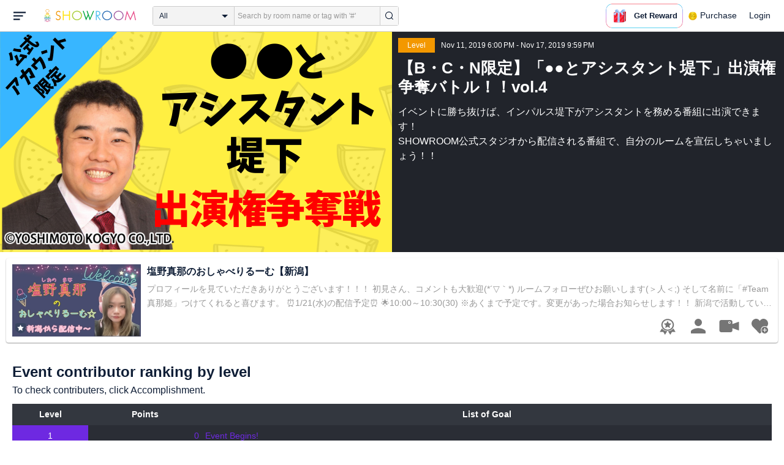

--- FILE ---
content_type: text/html; charset=UTF-8
request_url: https://www.showroom-live.com/event/contribution/assistant_tsutsumishita_vol4?room_id=230264
body_size: 20327
content:
<!DOCTYPE HTML>
<html lang="en">
<head prefix="og: http://ogp.me/ns# fb: http://www.facebook.com/2008/fbml">
<meta charset="UTF-8">
<meta http-equiv="Content-Style-Type" content="text/css">
<meta http-equiv="Content-Script-Type" content="text/javascript">
<meta http-equiv="X-UA-Compatible" content="requiresActiveX=true">
<meta name="viewport" content="width=device-width, height=device-height, initial-scale=1, maximum-scale=1, user-scalable=no, viewport-fit=cover">

<meta name="apple-itunes-app" content="app-id=734256893">

<meta name="facebook-domain-verification" content="j30bc28ol8u57r4rtpto6yjsx3kh78" />
<link rel="apple-touch-icon" href="/assets/img/v3/apple-touch-icon.png">
<meta name="google-play-app" content="app-id=jp.dena.showroom">
<link rel="stylesheet" href="https://static.showroom-live.com/assets/css/v3/style.css?t=1761710620">
<link rel="stylesheet" href="https://static.showroom-live.com/assets/css/v3/event/admin.css?t=1667879545">


<meta name="format-detection" content="telephone=no">
<meta name="apple-mobile-web-app-capable" content="yes">
<meta name="apple-mobile-web-app-status-bar-style" content="black-translucent">


  <meta name="twitter:card" content="summary">
  
<meta name="twitter:site" content="@SHOWROOM_jp">
<meta name="keywords" content="showroom, SHOWROOM, idol">


    <title>SHOWROOM</title>
    <meta name="description" content="SHOWROOM provides live performance broadcasts by idols and celebrities in virtual stadiums.">
    <meta property="og:title" content="SHOWROOM">
    <meta property="og:description" content="SHOWROOM provides live performance broadcasts by idols and celebrities in virtual stadiums.">
    <meta property="og:url" content="https://www.showroom-live.com">
    <meta property="og:image" content="https://static.showroom-live.com/assets/img/icon/1024.png?t=1667879554">
    <meta property="og:type" content="website">



<!-- Google Tag Manager -->
<script>
  window.dataLayer = window.dataLayer || [];
  dataLayer.push({
    'user_id': 0
  });
  (function(w,d,s,l,i){w[l]=w[l]||[];w[l].push({'gtm.start':
            new Date().getTime(),event:'gtm.js'});var f=d.getElementsByTagName(s)[0],
        j=d.createElement(s),dl=l!='dataLayer'?'&l='+l:'';j.async=true;j.src=
        'https://www.googletagmanager.com/gtm.js?id='+i+dl;f.parentNode.insertBefore(j,f);
})(window,document,'script','dataLayer','GTM-PKVVDXN');</script>
<!-- End Google Tag Manager -->

<style>
html {-ms-touch-action: manipulation;}
.old-section a{
color:#4b74ff;
}
.old-section button{
border: solid 0px;
background-color:#4b74ff;
color:white;
}
.old-section .error {
color:red;
}
.old-section .alert {
color:red;
}
</style>


<!--[if lt IE 9]>
<script src="/assets/vendor/js/html5shiv.min.js"></script>
<![endif]-->

<!-- scripts -->

  <script type="text/javascript" src="https://static.showroom-live.com/assets/dist/lib/lib.js?t=1667879546"></script>
  <script type="text/javascript" src="/assets/dist/layouts.bundle.js?date=20250618″"></script>
  <script type="text/javascript">
    
    var SrGlobal = {};
    SrGlobal.is_login=0;
    SrGlobal.isNativeApp = 0;
    SrGlobal.isMobile    = 0;
    SrGlobal.isAndroid     = 0
    SrGlobal.csrfToken = 'FaGa1ravQ-pZsPFoOb7C8_xYsGnq5FsPIF9E9WC1';
    SrGlobal.locale = "en";
    SrGlobal.systemErrorMsg='System error';
    SrGlobal.loginNeedMsg = 'To use this, you must login.';
    SrGlobal.signUpNeedMsg = 'To use this, you must be signed in.';
    SrGlobal.isTabCookieOK = 1;
    
    var isIE = navigator.userAgent.match(/msie/i);
  </script>
  <script type="application/ld+json">
  {
      "@context": "http://schema.org",
      "@type": "WebSite",
      "url": "https://www.showroom-live.com",
      "potentialAction": {
          "@type": "SearchAction",
          "target": "https://www.showroom-live.com/room/search?genre_id=0&keyword={search_term}",
          "query-input": "required name=search_term"
      }
  }
  </script>

<!-- Facebook Pixel Code -->
<script>
  !function(f,b,e,v,n,t,s)
  {if(f.fbq)return;n=f.fbq=function(){n.callMethod?
  n.callMethod.apply(n,arguments):n.queue.push(arguments)};
  if(!f._fbq)f._fbq=n;n.push=n;n.loaded=!0;n.version='2.0';
  n.queue=[];t=b.createElement(e);t.async=!0;
  t.src=v;s=b.getElementsByTagName(e)[0];
  s.parentNode.insertBefore(t,s)}(window, document,'script',
  'https://connect.facebook.net/en_US/fbevents.js');
  fbq('init', '2465181877062193');
  fbq('track', 'PageView');
</script>
<noscript><img height="1" width="1" style="display:none"
  src="https://www.facebook.com/tr?id=2465181877062193&ev=PageView&noscript=1"
/></noscript>
<!-- End Facebook Pixel Code -->
<!-- Adobe Fonts -->
<script>
  (function(d) {
    var config = {
      kitId: 'yqy5ran',
      scriptTimeout: 3000,
      async: true
    },
    h=d.documentElement,t=setTimeout(function(){h.className=h.className.replace(/\bwf-loading\b/g,"")+" wf-inactive";},config.scriptTimeout),tk=d.createElement("script"),f=false,s=d.getElementsByTagName("script")[0],a;h.className+=" wf-loading";tk.src='https://use.typekit.net/'+config.kitId+'.js';tk.async=true;tk.onload=tk.onreadystatechange=function(){a=this.readyState;if(f||a&&a!="complete"&&a!="loaded")return;f=true;clearTimeout(t);try{Typekit.load(config)}catch(e){}};s.parentNode.insertBefore(tk,s)
  })(document);
</script>
<!-- End Adobe Fonts Code -->
<script src="https://unpkg.com/@dotlottie/player-component@latest/dist/dotlottie-player.mjs" type="module"></script>
</head>
<body>
  
  <!-- Google Tag Manager (noscript) -->
  <noscript><iframe src="https://www.googletagmanager.com/ns.html?id=GTM-PKVVDXN" height="0" width="0" style="display:none;visibility:hidden"></iframe></noscript>
  <!-- End Google Tag Manager (noscript) -->
  

  
    <div id="js-wrapper" class="l-wrapper pc-browser clearfix">

    
    <div class="pc-header">
      <div id="hamburger" class="pc-header-menu header-hamburger is-open" data-type="3">
        <div class="header-hamburger-open">
          <svg class="svg-icon-hamburger" width="20" height="14" viewBox="0 0 36 24" xmlns="http://www.w3.org/2000/svg">
<path fill-rule="evenodd" clip-rule="evenodd" d="M0 0V4H36V0H0ZM0 10V14H28V10H0ZM0 24V20H19V24H0Z" />
</svg>

          
        </div>
        <div class="header-hamburger-close">
          <svg class="svg-close" width="20" height="20" viewBox="0 0 20 20" xmlns="http://www.w3.org/2000/svg">
<path clip-rule="evenodd" d="M0 18L1.57484 19.5789L19.527 1.58097L17.9522 0.00212362L0 18Z" />
<path clip-rule="evenodd" d="M2.04687 3.6457e-07L0.472031 1.57885L18.4242 19.5767L19.9991 17.9979L2.04687 3.6457e-07Z" />
</svg>
        </div>
      </div>

      <a class="pc-header-logo" href="/">
        <img
          src="/assets/svg/logo.svg"
          alt="SHOWROOM"
        >
      </a>

      <form id="js-head-search-form" action="/room/search" class="pc-header-search">
        <div id="js-head-search-select-box" class="head-search-select-box">
          
          <span class="js-head-search-select-label">All</span>
          <input
            id="js-head-search-select-genre"
            class="js-head-search-select-label"
            type="hidden"
            name="genre_id"
            value="0"
          >
          


        <ul id="js-head-search-select-list" class="head-select-list head-search-select-list">
          
          <li class="head-list-selected js-head-search-select-label">All</li>
          
          <li data-value="0" class="selected">All</li>
          
          <li data-value="112">music</li>
          
          <li data-value="102">idol</li>
          
          <li data-value="103">talent</li>
          
          <li data-value="104">voice actor</li>
          
          <li data-value="105">comedian</li>
          
          <li data-value="107">virtual</li>
          
          <li data-value="108">model</li>
          
          <li data-value="109">actor</li>
          
          <li data-value="110">announcer</li>
          
          <li data-value="113">creator</li>
          
          <li data-value="200">streamer</li>
          
        </ul>

        </div>
        <div class="head-search-input-area" id="headSearchArea">
          <input
            id="js-search-input"
            class="head-search-input"
            type="text"
            name="keyword"
            value=""
            placeholder="Search by room name or tag with '#'"
            autocomplete="off"
          >
          <div id="js-search-delete" class="head-search-delete">
            <svg class="svg-close" width="20" height="20" viewBox="0 0 20 20" xmlns="http://www.w3.org/2000/svg">
<path clip-rule="evenodd" d="M0 18L1.57484 19.5789L19.527 1.58097L17.9522 0.00212362L0 18Z" />
<path clip-rule="evenodd" d="M2.04687 3.6457e-07L0.472031 1.57885L18.4242 19.5767L19.9991 17.9979L2.04687 3.6457e-07Z" />
</svg>
          </div>
          <ul id="js-search-autocomplete" class="head-search-autocomplete hidden"></ul>
        </div>
        <button
          class="head-search-submit"
          type="submit"
        >
          <svg class="svg-icon-search" width="13" height="14" viewBox="0 0 13 14" xmlns="http://www.w3.org/2000/svg">
<path d="M5.99444 12.1944C2.70833 12.1944 0 9.44789 0 6.07887C0 2.70986 2.70833 0 5.99444 0C9.28056 0 11.9889 2.74648 11.9889 6.07887C11.9889 9.41127 9.31667 12.1944 5.99444 12.1944ZM5.99444 1.09859C3.28611 1.09859 1.08333 3.33239 1.08333 6.07887C1.08333 8.82535 3.28611 11.0592 5.99444 11.0592C8.70278 11.0592 10.9056 8.82535 10.9056 6.07887C10.9056 3.33239 8.73889 1.09859 5.99444 1.09859Z" />
<path d="M12.4573 13.0001C12.3129 13.0001 12.2045 12.9635 12.0962 12.8536L9.64065 10.51C9.42398 10.2903 9.42398 9.96069 9.60454 9.74097C9.82121 9.52125 10.1462 9.52125 10.3629 9.70435L12.8184 12.048C13.0351 12.2677 13.0351 12.5973 12.8545 12.817C12.7462 12.9269 12.6018 13.0001 12.4573 13.0001Z" />
</svg>

        </button>
      </form>
      <div id="js-lottie-icon">
        <header-icon-lottie is-login="0"></header-icon-lottie>
      </div>
      
        <a href="/payment/payment_start" class="pc-header-menu">
          <span class="text is-showgold">Purchase</span>
        </a>
      

    
      <button onclick="showLoginDialog();" class="pc-header-menu"
      >
        Login
      </button>
      


    </div>
    

        <div id="hamburgerMenu" class="pc-header-menus  hidden" data-type="3">
      <ul>
        
        <li>
          <a
            href="/"
            class="side-link"
            title="Home"
          >
            <i class="st-icon">
              <svg class="side-svg" width="20px" height="18px" viewBox="0 0 20 18" xmlns="http://www.w3.org/2000/svg" >
                <g id="icon-home" fill-rule="nonzero">
                  <path d="M20,9.442623 C20,9.9315738 19.5803125,10.3278689 19.0625,10.3278689 C18.815625,10.3278689 18.5925,10.2358033 18.425,10.0885574 L18.4228125,10.090623 L10.02375,2.1597049 L10.0240625,2.1594098 L10,2.1378689 L1.59625,10.0732131 L1.595625,10.072918 C1.4265625,10.2304918 1.1940625,10.3278689 0.9375,10.3278689 C0.4196875,10.3278689 0,9.9315738 0,9.442623 C0,9.1918033 0.110625,8.9657705 0.288125,8.8046557 L9.324375,0.2720656 C9.495,0.104459 9.734375,0 10,0 L10.0003125,0 C10.016875,0 10.0334375,0.0005902 10.0496875,0.0011803 C10.0525,0.0014754 10.055,0.0017705 10.0575,0.0017705 C10.0715625,0.0026557 10.085625,0.003541 10.0996875,0.0050164 C10.100625,0.0050164 10.1015625,0.0053115 10.1025,0.0053115 C10.331875,0.028918 10.53625,0.1307213 10.685625,0.2818033 L10.68625,0.2812131 L14.375,3.7643607 L14.375,2.9508197 C14.375,2.4618689 14.7946875,2.0655738 15.3125,2.0655738 C15.8303125,2.0655738 16.25,2.4618689 16.25,2.9508197 L16.25,5.5348525 L19.74875,8.8385902 L19.7465625,8.8406557 C19.9025,8.9988197 20,9.2095082 20,9.442623 L20,9.442623 Z M18.125,10.9180328 L18.125,17.1147541 C18.125,17.6037049 17.7053125,18 17.1875,18 L15.3125,18 L15.3125,10.9180328 L11.5625,10.9180328 L11.5625,18 L2.8125,18 C2.2946875,18 1.875,17.6037049 1.875,17.1147541 L1.875,10.9180328 L10,3.2459016 L18.125,10.9180328 L18.125,10.9180328 Z M4.6875,14.4590164 L8.4375,14.4590164 L8.4375,10.9180328 L4.6875,10.9180328 L4.6875,14.4590164 Z" id="Imported-Layers"></path>
                </g>
              </svg>
            </i>
            <span class="text">Home</span>
          </a>
        </li>
        

        
        <li>
          <a
            href="/onlive"
            class=" side-link"
            title="Live"
          >
            <i class="st-icon">
              <svg class="side-svg" width="20px" height="20px" viewBox="0 0 20 20" xmlns="http://www.w3.org/2000/svg" >
                <g id="icon-onlive" fill-rule="nonzero">
                  <path d="M5.20000003,11.6022902 L12.4,2.40047381 L10.8,8.40165843 L14.8000001,8.40165843 L7.60000004,17.6034748 L9.20000001,11.6022902 L5.20000003,11.6022902 M10,0 C4.47700005,0 0,4.47788394 0,10.0019744 C0,15.5260648 4.47700005,20.0039487 10,20.0039487 C15.523,20.0039487 20,15.5260648 20,10.0019744 C20,4.47788394 15.523,0 10,0" id="side_nav_onlive"></path>
                  </g>
                </svg>
              </i>
            <span class="text">Live</span>
            <span id="js-side-badge-live" class="pc-header-menus-badge"></span>
          </a>
        </li>
        <li>
          
          <a
            onclick="showLoginDialog();"
            class="side-link"
            title="Follow"
          >
          
            <i class="st-icon">
              <svg class="side-svg" width="18px" height="16px" viewBox="0 0 18 16" version="1.1" xmlns="http://www.w3.org/2000/svg" >
                <g id="icon-heart" fill-rule="nonzero">
                  <path d="M0.00223778,4.99179062 C-0.041862574,6.53263682 0.56834228,7.78644013 1.61280059,8.85286185 C3.78001783,11.065618 5.94633506,13.279752 8.11490231,15.4915896 C8.44700495,15.8305299 8.72330715,16 9.0000594,16 C9.2763616,16 9.5526638,15.8305299 9.8856664,15.4911304 C11.086276,14.2685573 12.2846355,13.0436879 13.482545,11.8188186 C14.5121532,10.7666342 15.5588615,9.73190197 16.5641695,8.65629488 C17.7773792,7.35748325 18.252583,5.81939266 17.8714299,4.03651191 C17.3606759,1.64739659 15.2191088,0.00321495301 12.978541,0.00321495301 C12.4583369,0.00321495301 11.9327327,0.0918537952 11.4210786,0.280153926 C10.3775203,0.664561755 9.6093642,1.39204324 9.0014094,2.3817671 C8.91455867,2.25179408 8.85560821,2.1608589 8.79350771,2.07222005 C8.21705313,1.24875143 7.49209736,0.617257088 6.54888986,0.271887091 C6.04218582,0.0863425719 5.52513171,7.27169102e-08 5.01572766,7.27169102e-08 C2.46150734,-0.000459195896 0.08278842,2.17463695 0.00223778,4.99179062 Z" id="side_nav_follow"></path>
                </g>
              </svg>
            </i>
            <span class="text">Follow</span>
          </a>
        </li>
        <li>
          <a
            href="/event_search"
            class=" side-link"
            title="Event"
          >
            <i class="st-icon">
              <svg class="side-svg" width="20px" height="20px" viewBox="0 0 20 20" version="1.1" xmlns="http://www.w3.org/2000/svg" >
                <g id="icon-event" fill-rule="nonzero">
                  <path d="M10,18 C5.5815385,18 2,14.418462 2,10 C2,5.581538 5.5815385,2 10,2 C14.4184615,2 18,5.581538 18,10 C18,14.418462 14.4184615,18 10,18 L10,18 Z M0,10 C0,15.523 4.477,20 10,20 C15.523,20 20,15.523 20,10 C20,4.477 15.523,0 10,0 C4.477,0 0,4.477 0,10 Z M9,4.305921 L9,10 C9,10.522948 9.4765474,11 10,11 L14,11 C14.586853,11 15,10.513584 15,10 C15,9.466679 14.5618162,9 14,9 L11,9 L11,4.305921 C11,3.755981 10.5930176,3.358553 10,3.358553 C9.4239158,3.358553 9,3.782468 9,4.305921 Z" id="Imported-Layers"></path>
                </g>
              </svg>
            </i>
            <span class="text">Event</span>
          </a>
        </li>
        <li>
          <a
            href="/ranking"
            class=" side-link"
            title="Ranking"
          >
            <i class="st-icon">
              <svg class="side-svg" width="20px" height="20px" viewBox="0 0 20 20" version="1.1" xmlns="http://www.w3.org/2000/svg" >
                <g id="icon-badge" fill-rule="nonzero">
                  <path d="M10,0.057256 C5.6396382,0.057256 2.1052632,3.416044 2.1052632,7.558736 C2.1052632,11.701429 5.6396382,15.060217 10,15.060217 C14.3603618,15.060217 17.8947368,11.701429 17.8947368,7.558736 C17.8947368,3.416044 14.3603618,0.057256 10,0.057256 L10,0.057256 Z M10,13.559921 C6.5117409,13.559921 3.6842105,10.873237 3.6842105,7.558736 C3.6842105,4.244236 6.5117409,1.557552 10,1.557552 C13.4882591,1.557552 16.3157895,4.244236 16.3157895,7.558736 C16.3157895,10.873237 13.4882591,13.559921 10,13.559921 L10,13.559921 Z M6.6738201,20.061204 L4.5410491,16.403164 L0,16.54808 L2.8422498,12.059625 C4.2780651,14.076597 6.6921231,15.454181 9.4736842,15.640377 L6.6738201,20.061204 Z M15.4589509,16.403164 L13.3261799,20.061204 L10.5263158,15.640377 C13.3078769,15.454181 15.7219349,14.076597 17.1577502,12.059625 L20,16.54808 L15.4589509,16.403164 Z M11.4646316,5.522034 L10.0075789,2.557749 L8.5372632,5.515283 L5.2631579,5.982475 L7.6258947,8.292781 L7.0588947,11.546023 L9.9900526,10.016172 L12.9145789,11.559526 L12.3632105,8.304034 L14.7368421,6.00453 L11.4646316,5.522034 Z" id="Imported-Layers"></path>
                </g>
              </svg>
            </i>
            <span class="text">Ranking</span>
          </a>
        </li>
        
        
          <li>
            
            <a
              onclick="showLoginDialog();"
              title="Sign up to broadcast"
            >
            
              <i class="st-icon">
                <svg class="side-svg" width="20px" height="12px" viewBox="0 0 14 8" version="1.1" xmlns="http://www.w3.org/2000/svg">
                    <g id="Page-1" stroke="none" stroke-width="1" fill-rule="evenodd" sketch:type="MSPage">
                      <g id="side-nav-account" sketch:type="MSLayerGroup" transform="translate(-133.000000, -14.000000)">
                        <g id="side-nav-配信メニュー" transform="translate(120.000000, 8.000000)" sketch:type="MSShapeGroup">
                          <g id="配信する" transform="translate(8.000000, -2.000000)">
                            <path d="M12.1857143,9.27142857 C11.964381,9.27142857 11.7857143,9.45053968 11.7857143,9.67142857 C11.7857143,9.89231746 11.964381,10.0714286 12.1857143,10.0714286 C12.4066032,10.0714286 12.5857143,9.89231746 12.5857143,9.67142857 C12.5857143,9.45053968 12.4066032,9.27142857 12.1857143,9.27142857 M12.1857143,10.4714286 C11.7436402,10.4714286 11.3857143,10.1132063 11.3857143,9.67142857 C11.3857143,9.2293545 11.7436402,8.87142857 12.1857143,8.87142857 C12.6274921,8.87142857 12.9857143,9.2293545 12.9857143,9.67142857 C12.9857143,10.1132063 12.6274921,10.4714286 12.1857143,10.4714286 M12.8533333,8 L6.88,8 C6.17315556,8 5.6,8.53733333 5.6,9.2 L5.6,14.8 C5.6,15.4626667 6.17315556,16 6.88,16 L12.8533333,16 C13.5601778,16 14.1333333,15.4626667 14.1333333,14.8 L14.1333333,13.3526667 L18.1098667,14.7866667 L18.1105778,14.7855556 C18.1342815,14.7942222 18.1596444,14.8 18.1866667,14.8 C18.3044741,14.8 18.4,14.7106667 18.4,14.6 L18.4,9.4 C18.4,9.28955556 18.3044741,9.2 18.1866667,9.2 C18.1596444,9.2 18.1342815,9.20577778 18.1105778,9.21444444 L18.1098667,9.21333333 L14.1333333,10.6473333 L14.1333333,9.2 C14.1333333,8.53733333 13.5601778,8 12.8533333,8" id="Imported-Layers">
                          </path>
                        </g>
                      </g>
                    </g>
                  </g>
                </svg>
              </i>
              <span class="text">Sign up to broadcast</span>
            </a>
          </li>
        
        
        
        
        <li>
          <a href="/payment/payment_start"
            title="Purchase">
            <i class="st-icon">
              <svg class="side-svg" width="18" height="18" viewBox="0 0 83 75" fill="none" xmlns="http://www.w3.org/2000/svg">
              <path fill-rule="evenodd" clip-rule="evenodd" d="M20.3243 66.6667C18.0785 66.6667 16.2598 64.8 16.2598 62.5C16.2598 60.1979 18.0785 58.3333 20.3243 58.3333C22.5702 58.3333 24.3889 60.1979 24.3889 62.5C24.3889 64.8 22.5702 66.6667 20.3243 66.6667ZM20.3246 50C13.5892 50 8.13086 55.5958 8.13086 62.5C8.13086 69.4042 13.5892 75 20.3246 75C27.06 75 32.5204 69.4042 32.5204 62.5C32.5204 55.5958 27.06 50 20.3246 50Z" />
              <path fill-rule="evenodd" clip-rule="evenodd" d="M69.106 66.6667C66.8601 66.6667 65.0414 64.8 65.0414 62.5C65.0414 60.1979 66.8601 58.3333 69.106 58.3333C71.3497 58.3333 73.1706 60.1979 73.1706 62.5C73.1706 64.8 71.3497 66.6667 69.106 66.6667ZM69.106 50C62.3706 50 56.9102 55.5958 56.9102 62.5C56.9102 69.4042 62.3706 75 69.106 75C75.8393 75 81.2997 69.4042 81.2997 62.5C81.2997 55.5958 75.8393 50 69.106 50Z" />
              <path fill-rule="evenodd" clip-rule="evenodd" d="M24.3893 41.6667L22.358 33.3333H32.5205V41.6667H24.3893ZM40.6506 33.3333H48.7797V41.6667H40.6506V33.3333ZM56.9103 41.6667V33.3333H67.0728L65.0416 41.6667H56.9103ZM20.3247 25L18.2914 16.6667H32.5205V25H20.3247ZM40.6506 16.6667H48.7797V25H40.6506V16.6667ZM56.9103 25V16.6667H71.1374L69.1062 25H56.9103ZM16.2604 0H0V8.33333H6.09792L18.2917 50H73.1708L83.3333 8.33333H16.2604V0Z" />
              </svg>
            </i>
            <span class="text">Purchase</span>
          </a>
        </li>
        
        <li>
          <a href="/lottery/list"
            title="Lottery list">
            <i class="st-icon">
              <svg
                class="side-svg"
                width="18"
                height="18"
                xmlns="http://www.w3.org/2000/svg"
                viewBox="0 0 20 20"
              >
                <g>
                  <path fill-rule="evenodd" d="M13.66,7.74c-.15-.79-.84-1.37-1.65-1.37s-1.5.57-1.65,1.37l-1.56,8.28h6.42l-1.56-8.28ZM12.01,9.18c-.64,0-1.16-.52-1.16-1.16s.52-1.16,1.16-1.16,1.16.52,1.16,1.16-.52,1.16-1.16,1.16Z"/>
                  <path d="M15.32.03h-6.62l-4.68,4.68v6.62l3.64,3.64,1.41-7.48c.27-1.42,1.5-2.44,2.95-2.44s2.68,1.03,2.95,2.44l1.41,7.48,3.64-3.64v-6.62L15.32.03Z"/>
                </g>
                <circle cx="2.63" cy="17.34" r="2.6"/>
                <rect x="6.47" y="18.45" width="11.09" height="1.53" rx=".71" ry=".71"/>
              </svg>
            </i>
            <span class="text">Lottery list</span>
          </a>
        </li>
        <li>
          <a
            href="/avatar_shop"
            class=" side-link"
            title="Avatar Shop"
          >
            <i class="st-icon">
              <svg class="side-svg" viewBox="0 0 34 34" xmlns="http://www.w3.org/2000/svg" style="width:18px; height:18px;">
                <circle cx="17" cy="17" r="17" />
                <ellipse class="side-svg-dis" cx="11.5" cy="14" rx="1.5" ry="4"/>
                <ellipse class="side-svg-dis" cx="22.5" cy="14" rx="1.5" ry="4"/>
                <path class="side-svg-dis" d="M17,27.3c-3.4,0-6.6-1.6-8.9-4.4c-0.4-0.4-0.3-1.1,0.1-1.4c0.4-0.3,1.1-0.3,1.4,0.1c1.9,2.4,4.5,3.6,7.3,3.6
                s5.4-1.3,7.3-3.6c0.3-0.4,1-0.5,1.4-0.1c0.4,0.3,0.5,1,0.1,1.4C23.6,25.7,20.4,27.3,17,27.3z"/>
              </svg>
            </i>
            <span class="text">Avatar Shop</span>
          </a>
        </li>
        
        <li>
          <button
            class="side-link"
            type="button"
            onclick="showSignupDialog();"
            title="Sign Up"
          >
            <span class="text">Sign Up</span>
          </button>
        </li>
        <li>
          <button
            class="side-link"
            type="button"
            onclick="showLoginDialog();"
            title="Login"
          >
            <span class="text">Login</span>
          </button>
        </li>
        
        
    </div>


    <div class="l-main " id="sr-content-main">
      
      <div class="warning-unsupported-browser" style="width:100%; margin: 0;display: none;">
        <div class="warning_content" style="background-color:#F3CB50; margin:0 auto;">
          <ul style="margin:0; padding: 20px 40px; text-align: center;">
            <li style="list-style-type:none; display:inline-block;">
              <img
                src="/assets/svg/warning_icon.svg"
                style="width:100px; height: auto; vertical-align: middle; opacity: 0.5;"
                alt="warning"
              >
            </li>
            <li style="list-style-type:none; display:inline-block; vertical-align: middle;">
              <p style="padding: 0 20px; font-weight: bold; color: #414141; text-align: left;">
              お使いのブラウザは、SHOWROOMのサポート対象外となります。<br>
              SHOWROOMの機能を正しくご利用いただくために、下記の環境にてご利用ください。<br>
                  Google Chrome（推奨）<span><a href="https://www.google.co.jp/chrome/" target="_blank"><img src="/assets/svg/window_icon.svg" style="width: 24px; height: auto; vertical-align:bottom;"></a></span>・Microsoft Edge<span><a href="https://www.microsoft.com/windows/microsoft-edge" target="_blank"><img src="/assets/svg/window_icon.svg" style="width: 24px; height: auto; vertical-align:bottom;"></a></span>（Windows）・Safari<span><a href="https://www.apple.com/safari/" target="_blank"><img src="/assets/svg/window_icon.svg" style="width: 24px; height: auto; vertical-align:bottom;"></a></span>（Mac）<br>
              </p>
            </li>
          </ul>
        </div>
      </div>
      
      
<section class="l-inner">
    <div class="bg-common-gray-2">
        
        <ul class="list-type-04 bg-common-gray-1">
            <li>
                <div class="list-inner">
                    <div>
                        <img src="https://static.showroom-live.com/assets/img/v3/img_lazyload.png?t=1667879559" data-src="https://static.showroom-live.com/image/room/cover/7f775aeb3db021c1358ab32df42e4ffd1ed99d949b9241847207be7f03ed7f96_l.png?v=1574046043" width="640" height="360" alt="【B・C・N限定】「●●とアシスタント堤下」出演権争奪バトル！！vol.4" class="img-main">
                    </div>
                </div>
                <div class="show-sp">
                  <ul class="live-info-block clearfix">
                      
                      
                      <li class="head bg-orange">Level</li>
                      
                      
                      <li class="info">Nov 11, 2019 6:00 PM - Nov 17, 2019 9:59 PM</li>
                      
                  </ul>
                </div>
            </li>
            
            <li class="detail hidden-sp">
                <ul class="live-info-block clearfix">
                    
                    
                    <li class="head bg-orange">Level</li>
                    
                    
                    <li class="info">Nov 11, 2019 6:00 PM - Nov 17, 2019 9:59 PM</li>
                    
                </ul>
                <h2 class="tx-title">【B・C・N限定】「●●とアシスタント堤下」出演権争奪バトル！！vol.4</h2>
                <p class="tx-info">イベントに勝ち抜けば、インパルス堤下がアシスタントを務める番組に出演できます！<br>
SHOWROOM公式スタジオから配信される番組で、自分のルームを宣伝しちゃいましょう！！</p>
                
            </li>
            
        </ul>
    </div>
    



<div class="contentlist-link">
  
  
  <div class="listcardinfo">
    <div class="listcardinfo-image">
      <div class="listcardinfo-label">
        
        <span class="icon-official"></span>
        
        
        
        
      </div>
      <a href="/r/divamana" data-room-id="230264" class="room-url">
        <img src="https://static.showroom-live.com/assets/img/v3/img_lazyload.png?t=1667879559" data-src="https://static.showroom-live.com/image/room/cover/a30831faa594462fac89ee2fee5bcb9be436ec84a806fc77b27f00c4d6b006e7_s.jpeg?v=1768959049" class="img-main" width="210" height="118" alt="塩野真那のおしゃべりるーむ【新潟】">
      </a>
    </div>
    <div class="listcardinfo-info">
      <h4 class="listcardinfo-main-text tx-ellipsis ">塩野真那のおしゃべりるーむ【新潟】</h4>
      
      <p class="listcardinfo-sub-text tx-ellipsis ">
        
          プロフィールを見ていただきありがとうございます！！！
初見さん、コメントも大歓迎(*´▽｀*)
ルームフォローぜひお願いします(＞人＜;)
そして名前に「#Team真那姫」つけてくれると喜びます。


⏰1/21(水)の配信予定⏰
🌟10:00～10:30(30)

※あくまで予定です。変更があった場合お知らせします！！


新潟で活動しているシンガー・タレントの塩野真那です！
プロフィール読んでいただきありがとうございます！
みんなに「まなさん」「まなちゃん」「まなりん」と呼ばれてます♪
気軽に呼んでね(´艸`)


【Profile】
名前☆塩野真那（しおのまな）
誕生日☆5月24日
出身地☆新潟県新潟市
血液型☆A型
好きなもの☆犬（ポメラニアンのコウ太を愛してやまない♪）/ダッフィー
所属☆新潟エンタワークス

【公式WEB】
https://shionomana.com


ルールやマナーを守ってみなさんで楽しいルームにしましょう♪
みなさんの応援は不可欠です！
楽しんでもらえる配信が出来るように頑張ります☆
でも無理はせずにいきましょう♪


【るーむルール】
「無理せず楽しく」わたしとリスナーさんとの約束です。

★アプリの都合上、コメントが反映されていない場合があります。
★すべてのコメントを読み上げるわけではありません。
★他の方のルームでわたしが告知・お知らせをすることは出来ません。
★強制的なお願いは禁止です。(訪問依頼や星投げやカウントの依頼など含む)
★新潟エンタワークスの所属タレント同士の星投げ、ギフト、カウントは禁止です。
★人が不愉快になるコメント、下ネタや過度な表現、本人やリスナーさんをけなすことは禁止です。見受けられた場合、コメントスルーいたします。
★自宅や仕事先の特定ができるコメントは禁止です。ブロック対象となる可能性があります。


【お手紙・プレゼント等の送付先】
〒950-0076
新潟県新潟市中央区沼垂西1-4-2
竹石ビルⅡ 2F
(一社)新潟エンタワークス　塩野真那　宛
        
      </p>
      
    </div>
    
    <div class="listcardinfo-menu">
      <ul>
        
        <li>
          <a href="/event/contribution/assistant_tsutsumishita_vol4?room_id=230264" title="Event Contributor Ranking" class="room-ranking-link"><span class="svg icon-badge-gray"></span></a>
        </li>
        
        <li>
          <a href="/room/profile?room_id=230264" title="Profile" class="profile-link"><span class="svg icon-user-gray"></span></a>
        </li>
        <li>
          
          <a href="/r/divamana" data-room-id="230264" title="Show" class="room-url"><span class="svg icon-camera-gray"></span></a>
          
        </li>
        
        <li>
          <a href="javascript:void(0);" data-room-id="230264" class="js-fan_ctl_target-230264 js-follow-btn" title="Follow"><span class="svg icon-follow-gray "></span></a>

        </li>
      </ul>
    </div>
    
  </div>
</div>


    
    
    
    <section class="p-b4">
        <h3 class="content-heading">Event contributor ranking by level</h3>
        <p class="fs-b4">To check contributers, click Accomplishment.</p>
        <table class="table-type-01 fs-b3 w-full mt-b2 mh-auto">
        <colgroup class="colgroup-level"></colgroup>
        <colgroup class="colgroup-point"></colgroup>
        <colgroup class="colgroup-challenge"></colgroup>
        <tr>
            <th>Level</th>
            <th>Points</th>
            <th>List of Goal</th>
        </tr>
        <tr>
            <td class="ta-c bg-violet">1</td>
            <td class="fcol-violet ta-r">0</td>
            <td class="fcol-violet">Event Begins!</td>
        </tr>
        
        <tr class="">
            <td class="ta-c fcol-white bg-yellow">2</td>
            <td class="ta-r">1000000</td>
            <td>
                <div class="js-support-user-title cur-p us-n po-rt" data-support-id="3851393">
                    特典獲得最低条件達成！ランキング1位を目指して頑張ろう！
                    
                    <div style="display:none" class="js-support-user-list event-support-user-list-modal">
                        <h3>Contributing Users</h3>
                        <div class="event-support-user-list-modal-inner">
                            <ul>
                                
                                <li><span>1</span> <span>TWA@妙高 #ゆりちゃんず #Team真那姫 #あんなぴ</span> <span>54941pt</span></li>
                                
                                <li><span>2</span> <span>音速の貴公子</span> <span>54381pt</span></li>
                                
                                <li><span>3</span> <span>ゴリ@綾乃大好き新潟本社#真那姫#よっぱFM</span> <span>32374pt</span></li>
                                
                                <li><span>4</span> <span>無やまさん～🗻</span> <span>15028pt</span></li>
                                
                                <li><span>5</span> <span>雪国乃年金ライダー🎤🎯🍙🎀💉🚑🌾🗺 ⭕️🥢</span> <span>12964pt</span></li>
                                
                                <li><span>6</span> <span></span> <span>11791pt</span></li>
                                
                                <li><span>7</span> <span>ハナ子🌸🍺🌸</span> <span>9627pt</span></li>
                                
                                <li><span>8</span> <span></span> <span>7073pt</span></li>
                                
                                <li><span>9</span> <span>よっぱじぃじ</span> <span>6015pt</span></li>
                                
                                <li><span>10</span> <span>zoo～me～(ｽﾞ~ﾐ~)</span> <span>5569pt</span></li>
                                
                                <li><span>11</span> <span>みーちゃん@✈️🎀🍊🕳掘りママちゃお仕置され隊@🦍</span> <span>4930pt</span></li>
                                
                                <li><span>12</span> <span>ミスターＤ@ＮＧＴはフェニックス</span> <span>2345pt</span></li>
                                
                                <li><span>13</span> <span>はこおC😊🐕‍🦺</span> <span>1964pt</span></li>
                                
                                <li><span>14</span> <span>ひでぽん@もうりぞー ほずみん</span> <span>1640pt</span></li>
                                
                                <li><span>15</span> <span>癲癇持ちやんちゃな真・八重流門下生♪蜷川べにさん推し</span> <span>1353pt</span></li>
                                
                                <li><span>16</span> <span>いいね</span> <span>1324pt</span></li>
                                
                                <li><span>17</span> <span>💜ツカトシ💚ゆりちゃんず😶‍🌫️</span> <span>1261pt</span></li>
                                
                                <li><span>18</span> <span>新潟伊豆ラブ＠西潟家10CATS</span> <span>1230pt</span></li>
                                
                                <li><span>19</span> <span>snowsnow@大滝友梨亜　♪Maxとき315号 </span> <span>1117pt</span></li>
                                
                                <li><span>20</span> <span>みゃお</span> <span>912pt</span></li>
                                
                                <li><span>21</span> <span>のべ りょうた【本人】</span> <span>871pt</span></li>
                                
                                <li><span>22</span> <span></span> <span>860pt</span></li>
                                
                                <li><span>23</span> <span>岡本知己（おかもとともき）@岡本製鉄所</span> <span>840pt</span></li>
                                
                                <li><span>24</span> <span>あんみつ姫🍡🌰🌹</span> <span>830pt</span></li>
                                
                                <li><span>25</span> <span>トオル@🐤🐮🐶</span> <span>770pt</span></li>
                                
                                <li><span>26</span> <span>チップ</span> <span>768pt</span></li>
                                
                                <li><span>27</span> <span>ユキオるんるんるんるんるんるん🍼🧸⸜⸝カレアイ大好き❤️</span> <span>650pt</span></li>
                                
                                <li><span>28</span> <span>KAHO【配信者】</span> <span>640pt</span></li>
                                
                                <li><span>29</span> <span>コンさん</span> <span>599pt</span></li>
                                
                                <li><span>30</span> <span>o.yuria〚配信者〛タワー集め中😶‍🌫️</span> <span>588pt</span></li>
                                
                                <li><span>31</span> <span>初見🔰わたし</span> <span>552pt</span></li>
                                
                                <li><span>32</span> <span>うー@(  ˙꒳​˙  )@ﾌｧﾙｺﾝ</span> <span>550pt</span></li>
                                
                                <li><span>33</span> <span>Tomokazu  Takatori</span> <span>496pt</span></li>
                                
                                <li><span>34</span> <span> みんながハッピー@日名瀬満萌</span> <span>410pt</span></li>
                                
                                <li><span>35</span> <span>たつ</span> <span>340pt</span></li>
                                
                                <li><span>36</span> <span>なべやん</span> <span>337pt</span></li>
                                
                                <li><span>37</span> <span>アスペル曽我</span> <span>307pt</span></li>
                                
                                <li><span>38</span> <span>メグ姐@こぴめちゃんの公式👵👑🎀</span> <span>300pt</span></li>
                                
                                <li><span>39</span> <span>四つ葉のクローバー</span> <span>250pt</span></li>
                                
                                <li><span>40</span> <span>○</span> <span>200pt</span></li>
                                
                                <li><span>40</span> <span> のだお爺</span> <span>200pt</span></li>
                                
                                <li><span>41</span> <span>あいみん©️Ω🔱🌟💛💮</span> <span>182pt</span></li>
                                
                                <li><span>42</span> <span>はっぱ＠🔪🧩💐うなぴ天使🔪🧩💐</span> <span>160pt</span></li>
                                
                                <li><span>43</span> <span>べっさん@百鬼乙女神推し</span> <span>154pt</span></li>
                                
                                <li><span>44</span> <span>無無無無無タマ△@@久保史緒里公認特攻隊長@@</span> <span>152pt</span></li>
                                
                                <li><span>45</span> <span></span> <span>150pt</span></li>
                                
                                <li><span>45</span> <span>ともちんʚ(^浦^)ɞ遼太‎🤍‎🤍‎🤍‎</span> <span>150pt</span></li>
                                
                                <li><span>45</span> <span>手長猿РВノスケ</span> <span>150pt</span></li>
                                
                                <li><span>46</span> <span>【食べられない方の餅が好き】まりもん@ℓσνє🩷來夢💕</span> <span>131pt</span></li>
                                
                                <li><span>47</span> <span>BrackStlayDog</span> <span>125pt</span></li>
                                
                                <li><span>48</span> <span>おのん۶</span> <span>119pt</span></li>
                                
                                <li><span>49</span> <span>(母入院)本日は晴れ＠のだおカウント隊</span> <span>100pt</span></li>
                                
                                <li><span>49</span> <span></span> <span>100pt</span></li>
                                
                                <li><span>49</span> <span>きむたん</span> <span>100pt</span></li>
                                
                                <li><span>49</span> <span>中越たく</span> <span>100pt</span></li>
                                
                                <li><span>49</span> <span>今夜が山田@堤下建設 海の家</span> <span>100pt</span></li>
                                
                                <li><span>50</span> <span>Pooh🧸🍯@りんちゃん甘やかし隊</span> <span>77pt</span></li>
                                
                                <li><span>51</span> <span>れいあ</span> <span>74pt</span></li>
                                
                                <li><span>52</span> <span>投稿スライム</span> <span>70pt</span></li>
                                
                                <li><span>53</span> <span>たぬぬん@山田きっく</span> <span>61pt</span></li>
                                
                                <li><span>53</span> <span>まひろ</span> <span>61pt</span></li>
                                
                                <li><span>53</span> <span>ㅤㅤㅤ</span> <span>61pt</span></li>
                                
                                <li><span>54</span> <span>[皆無]こぢろぅz・🧵ち。</span> <span>60pt</span></li>
                                
                                <li><span>54</span> <span>コジケン</span> <span>60pt</span></li>
                                
                                <li><span>54</span> <span></span> <span>60pt</span></li>
                                
                                <li><span>54</span> <span>右足君♪</span> <span>60pt</span></li>
                                
                                <li><span>54</span> <span>シュン</span> <span>60pt</span></li>
                                
                                <li><span>55</span> <span>ブヒ山ブヒ男</span> <span>57pt</span></li>
                                
                                <li><span>56</span> <span>無音&amp;無言M&amp;M’s(まさ)</span> <span>55pt</span></li>
                                
                                <li><span>57</span> <span>ようすけ</span> <span>50pt</span></li>
                                
                                <li><span>57</span> <span>Pino</span> <span>50pt</span></li>
                                
                                <li><span>57</span> <span>サイズっち☪️❤️🔱🦔🐾💜</span> <span>50pt</span></li>
                                
                                <li><span>57</span> <span>白灰@ 日本酒うさぎVのウパシ・ノンノちゃんなど応援中！</span> <span>50pt</span></li>
                                
                                <li><span>57</span> <span>[無音、無画面]ダイヤモンド✈︎@鈴木 輝</span> <span>50pt</span></li>
                                
                                <li><span>57</span> <span>そーさりー</span> <span>50pt</span></li>
                                
                                <li><span>57</span> <span>ヨンフン</span> <span>50pt</span></li>
                                
                                <li><span>57</span> <span>らんれんたん</span> <span>50pt</span></li>
                                
                                <li><span>57</span> <span></span> <span>50pt</span></li>
                                
                                <li><span>57</span> <span></span> <span>50pt</span></li>
                                
                                <li><span>57</span> <span>📻️プラチナしゅじゅき@☃髙橋あゆみとルミネに立ちたい</span> <span>50pt</span></li>
                                
                                <li><span>57</span> <span> fixer☠️🏴‍☠️イベ中</span> <span>50pt</span></li>
                                
                                <li><span>57</span> <span>ドミニオン@saika</span> <span>50pt</span></li>
                                
                                <li><span>57</span> <span>かっちー＠エリマニア</span> <span>50pt</span></li>
                                
                                <li><span>57</span> <span>紅飛廉</span> <span>50pt</span></li>
                                
                                <li><span>57</span> <span>制服のヨコヒロ＠りおぺん</span> <span>50pt</span></li>
                                
                                <li><span>57</span> <span>ザン</span> <span>50pt</span></li>
                                
                                <li><span>58</span> <span>近藤光一〃台湾</span> <span>48pt</span></li>
                                
                                <li><span>58</span> <span>たかなみ・ω・*🌹🕊</span> <span>48pt</span></li>
                                
                                <li><span>59</span> <span>枢木望愛@team321‪☀️🌙‬片手以内🎀🍓🌸🍒</span> <span>43pt</span></li>
                                
                                <li><span>60</span> <span>コチョコチョ</span> <span>39pt</span></li>
                                
                                <li><span>61</span> <span>∝えーみ@廉REN∝</span> <span>35pt</span></li>
                                
                                <li><span>62</span> <span>ラリアット</span> <span>32pt</span></li>
                                
                                <li><span>62</span> <span>ふじよん</span> <span>32pt</span></li>
                                
                                <li><span>63</span> <span>TAD(タッド)</span> <span>25pt</span></li>
                                
                                <li><span>63</span> <span>あいあい翔太</span> <span>25pt</span></li>
                                
                                <li><span>64</span> <span>Ono</span> <span>24pt</span></li>
                                
                                <li><span>64</span> <span>にゅくす@No774</span> <span>24pt</span></li>
                                
                                <li><span>65</span> <span>bongo♡</span> <span>22pt</span></li>
                                
                                <li><span>66</span> <span></span> <span>21pt</span></li>
                                
                                <li><span>67</span> <span>怪鳥@®</span> <span>17pt</span></li>
                                
                            </ul>
                        </div>
                    </div>
                    
                </div>
            </td>
        </tr>
        
        <tr class="">
            <td class="ta-c fcol-white bg-red">3</td>
            <td class="ta-r">2000000</td>
            <td>
                <div class="js-support-user-title cur-p us-n po-rt" data-support-id="3851394">
                    交通費を支給いたします！ランキング1位を目指して頑張ろう！
                    
                </div>
            </td>
        </tr>
        
        </table>
    </section>
    
    
    <section class="p-b4">
        <h3 class="content-heading">Event Contributor Ranking(Top 100)</h3>
        <table class="table-type-01 fs-b3 w-full mt-b2 mh-auto">
            <colgroup class="colgroup-level"></colgroup>
            <tr>
                <th>Ranking</th>
                <th>Contributing Users</th>
                <th>Support Points</th>
            </tr>
            
            <tr>
                <td class="ta-r">1</td>
                <td class="pl-b2 pr-b2">TWA@妙高 #ゆりちゃんず #Team真那姫 #あんなぴ</td>
                <td class="ta-r">54941pt</td>
            </tr>
            
            <tr>
                <td class="ta-r">2</td>
                <td class="pl-b2 pr-b2">音速の貴公子</td>
                <td class="ta-r">54381pt</td>
            </tr>
            
            <tr>
                <td class="ta-r">3</td>
                <td class="pl-b2 pr-b2">ゴリ@綾乃大好き新潟本社#真那姫#よっぱFM</td>
                <td class="ta-r">32374pt</td>
            </tr>
            
            <tr>
                <td class="ta-r">4</td>
                <td class="pl-b2 pr-b2">無やまさん～🗻</td>
                <td class="ta-r">15028pt</td>
            </tr>
            
            <tr>
                <td class="ta-r">5</td>
                <td class="pl-b2 pr-b2">雪国乃年金ライダー🎤🎯🍙🎀💉🚑🌾🗺 ⭕️🥢</td>
                <td class="ta-r">12964pt</td>
            </tr>
            
            <tr>
                <td class="ta-r">6</td>
                <td class="pl-b2 pr-b2"></td>
                <td class="ta-r">11791pt</td>
            </tr>
            
            <tr>
                <td class="ta-r">7</td>
                <td class="pl-b2 pr-b2">ハナ子🌸🍺🌸</td>
                <td class="ta-r">9627pt</td>
            </tr>
            
            <tr>
                <td class="ta-r">8</td>
                <td class="pl-b2 pr-b2"></td>
                <td class="ta-r">7073pt</td>
            </tr>
            
            <tr>
                <td class="ta-r">9</td>
                <td class="pl-b2 pr-b2">よっぱじぃじ</td>
                <td class="ta-r">6015pt</td>
            </tr>
            
            <tr>
                <td class="ta-r">10</td>
                <td class="pl-b2 pr-b2">zoo～me～(ｽﾞ~ﾐ~)</td>
                <td class="ta-r">5569pt</td>
            </tr>
            
            <tr>
                <td class="ta-r">11</td>
                <td class="pl-b2 pr-b2">みーちゃん@✈️🎀🍊🕳掘りママちゃお仕置され隊@🦍</td>
                <td class="ta-r">4930pt</td>
            </tr>
            
            <tr>
                <td class="ta-r">12</td>
                <td class="pl-b2 pr-b2">ミスターＤ@ＮＧＴはフェニックス</td>
                <td class="ta-r">2345pt</td>
            </tr>
            
            <tr>
                <td class="ta-r">13</td>
                <td class="pl-b2 pr-b2">はこおC😊🐕‍🦺</td>
                <td class="ta-r">1964pt</td>
            </tr>
            
            <tr>
                <td class="ta-r">14</td>
                <td class="pl-b2 pr-b2">ひでぽん@もうりぞー ほずみん</td>
                <td class="ta-r">1640pt</td>
            </tr>
            
            <tr>
                <td class="ta-r">15</td>
                <td class="pl-b2 pr-b2">癲癇持ちやんちゃな真・八重流門下生♪蜷川べにさん推し</td>
                <td class="ta-r">1353pt</td>
            </tr>
            
            <tr>
                <td class="ta-r">16</td>
                <td class="pl-b2 pr-b2">いいね</td>
                <td class="ta-r">1324pt</td>
            </tr>
            
            <tr>
                <td class="ta-r">17</td>
                <td class="pl-b2 pr-b2">💜ツカトシ💚ゆりちゃんず😶‍🌫️</td>
                <td class="ta-r">1261pt</td>
            </tr>
            
            <tr>
                <td class="ta-r">18</td>
                <td class="pl-b2 pr-b2">新潟伊豆ラブ＠西潟家10CATS</td>
                <td class="ta-r">1230pt</td>
            </tr>
            
            <tr>
                <td class="ta-r">19</td>
                <td class="pl-b2 pr-b2">snowsnow@大滝友梨亜　♪Maxとき315号 </td>
                <td class="ta-r">1117pt</td>
            </tr>
            
            <tr>
                <td class="ta-r">20</td>
                <td class="pl-b2 pr-b2">みゃお</td>
                <td class="ta-r">912pt</td>
            </tr>
            
            <tr>
                <td class="ta-r">21</td>
                <td class="pl-b2 pr-b2">のべ りょうた【本人】</td>
                <td class="ta-r">871pt</td>
            </tr>
            
            <tr>
                <td class="ta-r">22</td>
                <td class="pl-b2 pr-b2"></td>
                <td class="ta-r">860pt</td>
            </tr>
            
            <tr>
                <td class="ta-r">23</td>
                <td class="pl-b2 pr-b2">岡本知己（おかもとともき）@岡本製鉄所</td>
                <td class="ta-r">840pt</td>
            </tr>
            
            <tr>
                <td class="ta-r">24</td>
                <td class="pl-b2 pr-b2">あんみつ姫🍡🌰🌹</td>
                <td class="ta-r">830pt</td>
            </tr>
            
            <tr>
                <td class="ta-r">25</td>
                <td class="pl-b2 pr-b2">トオル@🐤🐮🐶</td>
                <td class="ta-r">770pt</td>
            </tr>
            
            <tr>
                <td class="ta-r">26</td>
                <td class="pl-b2 pr-b2">チップ</td>
                <td class="ta-r">768pt</td>
            </tr>
            
            <tr>
                <td class="ta-r">27</td>
                <td class="pl-b2 pr-b2">ユキオるんるんるんるんるんるん🍼🧸⸜⸝カレアイ大好き❤️</td>
                <td class="ta-r">650pt</td>
            </tr>
            
            <tr>
                <td class="ta-r">28</td>
                <td class="pl-b2 pr-b2">KAHO【配信者】</td>
                <td class="ta-r">640pt</td>
            </tr>
            
            <tr>
                <td class="ta-r">29</td>
                <td class="pl-b2 pr-b2">コンさん</td>
                <td class="ta-r">599pt</td>
            </tr>
            
            <tr>
                <td class="ta-r">30</td>
                <td class="pl-b2 pr-b2">o.yuria〚配信者〛タワー集め中😶‍🌫️</td>
                <td class="ta-r">588pt</td>
            </tr>
            
            <tr>
                <td class="ta-r">31</td>
                <td class="pl-b2 pr-b2">初見🔰わたし</td>
                <td class="ta-r">552pt</td>
            </tr>
            
            <tr>
                <td class="ta-r">32</td>
                <td class="pl-b2 pr-b2">うー@(  ˙꒳​˙  )@ﾌｧﾙｺﾝ</td>
                <td class="ta-r">550pt</td>
            </tr>
            
            <tr>
                <td class="ta-r">33</td>
                <td class="pl-b2 pr-b2">Tomokazu  Takatori</td>
                <td class="ta-r">496pt</td>
            </tr>
            
            <tr>
                <td class="ta-r">34</td>
                <td class="pl-b2 pr-b2"> みんながハッピー@日名瀬満萌</td>
                <td class="ta-r">410pt</td>
            </tr>
            
            <tr>
                <td class="ta-r">35</td>
                <td class="pl-b2 pr-b2">たつ</td>
                <td class="ta-r">340pt</td>
            </tr>
            
            <tr>
                <td class="ta-r">36</td>
                <td class="pl-b2 pr-b2">なべやん</td>
                <td class="ta-r">337pt</td>
            </tr>
            
            <tr>
                <td class="ta-r">37</td>
                <td class="pl-b2 pr-b2">アスペル曽我</td>
                <td class="ta-r">307pt</td>
            </tr>
            
            <tr>
                <td class="ta-r">38</td>
                <td class="pl-b2 pr-b2">メグ姐@こぴめちゃんの公式👵👑🎀</td>
                <td class="ta-r">300pt</td>
            </tr>
            
            <tr>
                <td class="ta-r">39</td>
                <td class="pl-b2 pr-b2">四つ葉のクローバー</td>
                <td class="ta-r">250pt</td>
            </tr>
            
            <tr>
                <td class="ta-r">40</td>
                <td class="pl-b2 pr-b2"> のだお爺</td>
                <td class="ta-r">200pt</td>
            </tr>
            
            <tr>
                <td class="ta-r">40</td>
                <td class="pl-b2 pr-b2">○</td>
                <td class="ta-r">200pt</td>
            </tr>
            
            <tr>
                <td class="ta-r">42</td>
                <td class="pl-b2 pr-b2">あいみん©️Ω🔱🌟💛💮</td>
                <td class="ta-r">182pt</td>
            </tr>
            
            <tr>
                <td class="ta-r">43</td>
                <td class="pl-b2 pr-b2">はっぱ＠🔪🧩💐うなぴ天使🔪🧩💐</td>
                <td class="ta-r">160pt</td>
            </tr>
            
            <tr>
                <td class="ta-r">44</td>
                <td class="pl-b2 pr-b2">べっさん@百鬼乙女神推し</td>
                <td class="ta-r">154pt</td>
            </tr>
            
            <tr>
                <td class="ta-r">45</td>
                <td class="pl-b2 pr-b2">無無無無無タマ△@@久保史緒里公認特攻隊長@@</td>
                <td class="ta-r">152pt</td>
            </tr>
            
            <tr>
                <td class="ta-r">46</td>
                <td class="pl-b2 pr-b2">手長猿РВノスケ</td>
                <td class="ta-r">150pt</td>
            </tr>
            
            <tr>
                <td class="ta-r">46</td>
                <td class="pl-b2 pr-b2"></td>
                <td class="ta-r">150pt</td>
            </tr>
            
            <tr>
                <td class="ta-r">46</td>
                <td class="pl-b2 pr-b2">ともちんʚ(^浦^)ɞ遼太‎🤍‎🤍‎🤍‎</td>
                <td class="ta-r">150pt</td>
            </tr>
            
            <tr>
                <td class="ta-r">49</td>
                <td class="pl-b2 pr-b2">【食べられない方の餅が好き】まりもん@ℓσνє🩷來夢💕</td>
                <td class="ta-r">131pt</td>
            </tr>
            
            <tr>
                <td class="ta-r">50</td>
                <td class="pl-b2 pr-b2">BrackStlayDog</td>
                <td class="ta-r">125pt</td>
            </tr>
            
            <tr>
                <td class="ta-r">51</td>
                <td class="pl-b2 pr-b2">おのん۶</td>
                <td class="ta-r">119pt</td>
            </tr>
            
            <tr>
                <td class="ta-r">52</td>
                <td class="pl-b2 pr-b2">今夜が山田@堤下建設 海の家</td>
                <td class="ta-r">100pt</td>
            </tr>
            
            <tr>
                <td class="ta-r">52</td>
                <td class="pl-b2 pr-b2">きむたん</td>
                <td class="ta-r">100pt</td>
            </tr>
            
            <tr>
                <td class="ta-r">52</td>
                <td class="pl-b2 pr-b2"></td>
                <td class="ta-r">100pt</td>
            </tr>
            
            <tr>
                <td class="ta-r">52</td>
                <td class="pl-b2 pr-b2">(母入院)本日は晴れ＠のだおカウント隊</td>
                <td class="ta-r">100pt</td>
            </tr>
            
            <tr>
                <td class="ta-r">52</td>
                <td class="pl-b2 pr-b2">中越たく</td>
                <td class="ta-r">100pt</td>
            </tr>
            
            <tr>
                <td class="ta-r">57</td>
                <td class="pl-b2 pr-b2">Pooh🧸🍯@りんちゃん甘やかし隊</td>
                <td class="ta-r">77pt</td>
            </tr>
            
            <tr>
                <td class="ta-r">58</td>
                <td class="pl-b2 pr-b2">れいあ</td>
                <td class="ta-r">74pt</td>
            </tr>
            
            <tr>
                <td class="ta-r">59</td>
                <td class="pl-b2 pr-b2">投稿スライム</td>
                <td class="ta-r">70pt</td>
            </tr>
            
            <tr>
                <td class="ta-r">60</td>
                <td class="pl-b2 pr-b2">まひろ</td>
                <td class="ta-r">61pt</td>
            </tr>
            
            <tr>
                <td class="ta-r">60</td>
                <td class="pl-b2 pr-b2">たぬぬん@山田きっく</td>
                <td class="ta-r">61pt</td>
            </tr>
            
            <tr>
                <td class="ta-r">60</td>
                <td class="pl-b2 pr-b2">ㅤㅤㅤ</td>
                <td class="ta-r">61pt</td>
            </tr>
            
            <tr>
                <td class="ta-r">63</td>
                <td class="pl-b2 pr-b2">右足君♪</td>
                <td class="ta-r">60pt</td>
            </tr>
            
            <tr>
                <td class="ta-r">63</td>
                <td class="pl-b2 pr-b2">シュン</td>
                <td class="ta-r">60pt</td>
            </tr>
            
            <tr>
                <td class="ta-r">63</td>
                <td class="pl-b2 pr-b2">コジケン</td>
                <td class="ta-r">60pt</td>
            </tr>
            
            <tr>
                <td class="ta-r">63</td>
                <td class="pl-b2 pr-b2">[皆無]こぢろぅz・🧵ち。</td>
                <td class="ta-r">60pt</td>
            </tr>
            
            <tr>
                <td class="ta-r">63</td>
                <td class="pl-b2 pr-b2"></td>
                <td class="ta-r">60pt</td>
            </tr>
            
            <tr>
                <td class="ta-r">68</td>
                <td class="pl-b2 pr-b2">ブヒ山ブヒ男</td>
                <td class="ta-r">57pt</td>
            </tr>
            
            <tr>
                <td class="ta-r">69</td>
                <td class="pl-b2 pr-b2">無音&amp;無言M&amp;M’s(まさ)</td>
                <td class="ta-r">55pt</td>
            </tr>
            
            <tr>
                <td class="ta-r">70</td>
                <td class="pl-b2 pr-b2">制服のヨコヒロ＠りおぺん</td>
                <td class="ta-r">50pt</td>
            </tr>
            
            <tr>
                <td class="ta-r">70</td>
                <td class="pl-b2 pr-b2">白灰@ 日本酒うさぎVのウパシ・ノンノちゃんなど応援中！</td>
                <td class="ta-r">50pt</td>
            </tr>
            
            <tr>
                <td class="ta-r">70</td>
                <td class="pl-b2 pr-b2">らんれんたん</td>
                <td class="ta-r">50pt</td>
            </tr>
            
            <tr>
                <td class="ta-r">70</td>
                <td class="pl-b2 pr-b2">かっちー＠エリマニア</td>
                <td class="ta-r">50pt</td>
            </tr>
            
            <tr>
                <td class="ta-r">70</td>
                <td class="pl-b2 pr-b2">そーさりー</td>
                <td class="ta-r">50pt</td>
            </tr>
            
            <tr>
                <td class="ta-r">70</td>
                <td class="pl-b2 pr-b2">サイズっち☪️❤️🔱🦔🐾💜</td>
                <td class="ta-r">50pt</td>
            </tr>
            
            <tr>
                <td class="ta-r">70</td>
                <td class="pl-b2 pr-b2">[無音、無画面]ダイヤモンド✈︎@鈴木 輝</td>
                <td class="ta-r">50pt</td>
            </tr>
            
            <tr>
                <td class="ta-r">70</td>
                <td class="pl-b2 pr-b2">📻️プラチナしゅじゅき@☃髙橋あゆみとルミネに立ちたい</td>
                <td class="ta-r">50pt</td>
            </tr>
            
            <tr>
                <td class="ta-r">70</td>
                <td class="pl-b2 pr-b2">ザン</td>
                <td class="ta-r">50pt</td>
            </tr>
            
            <tr>
                <td class="ta-r">70</td>
                <td class="pl-b2 pr-b2">ようすけ</td>
                <td class="ta-r">50pt</td>
            </tr>
            
            <tr>
                <td class="ta-r">70</td>
                <td class="pl-b2 pr-b2"></td>
                <td class="ta-r">50pt</td>
            </tr>
            
            <tr>
                <td class="ta-r">70</td>
                <td class="pl-b2 pr-b2">ヨンフン</td>
                <td class="ta-r">50pt</td>
            </tr>
            
            <tr>
                <td class="ta-r">70</td>
                <td class="pl-b2 pr-b2">紅飛廉</td>
                <td class="ta-r">50pt</td>
            </tr>
            
            <tr>
                <td class="ta-r">70</td>
                <td class="pl-b2 pr-b2"></td>
                <td class="ta-r">50pt</td>
            </tr>
            
            <tr>
                <td class="ta-r">70</td>
                <td class="pl-b2 pr-b2"> fixer☠️🏴‍☠️イベ中</td>
                <td class="ta-r">50pt</td>
            </tr>
            
            <tr>
                <td class="ta-r">70</td>
                <td class="pl-b2 pr-b2">ドミニオン@saika</td>
                <td class="ta-r">50pt</td>
            </tr>
            
            <tr>
                <td class="ta-r">70</td>
                <td class="pl-b2 pr-b2">Pino</td>
                <td class="ta-r">50pt</td>
            </tr>
            
            <tr>
                <td class="ta-r">87</td>
                <td class="pl-b2 pr-b2">たかなみ・ω・*🌹🕊</td>
                <td class="ta-r">48pt</td>
            </tr>
            
            <tr>
                <td class="ta-r">87</td>
                <td class="pl-b2 pr-b2">近藤光一〃台湾</td>
                <td class="ta-r">48pt</td>
            </tr>
            
            <tr>
                <td class="ta-r">89</td>
                <td class="pl-b2 pr-b2">枢木望愛@team321‪☀️🌙‬片手以内🎀🍓🌸🍒</td>
                <td class="ta-r">43pt</td>
            </tr>
            
            <tr>
                <td class="ta-r">90</td>
                <td class="pl-b2 pr-b2">コチョコチョ</td>
                <td class="ta-r">39pt</td>
            </tr>
            
            <tr>
                <td class="ta-r">91</td>
                <td class="pl-b2 pr-b2">∝えーみ@廉REN∝</td>
                <td class="ta-r">35pt</td>
            </tr>
            
            <tr>
                <td class="ta-r">92</td>
                <td class="pl-b2 pr-b2">ラリアット</td>
                <td class="ta-r">32pt</td>
            </tr>
            
            <tr>
                <td class="ta-r">92</td>
                <td class="pl-b2 pr-b2">ふじよん</td>
                <td class="ta-r">32pt</td>
            </tr>
            
            <tr>
                <td class="ta-r">94</td>
                <td class="pl-b2 pr-b2">TAD(タッド)</td>
                <td class="ta-r">25pt</td>
            </tr>
            
            <tr>
                <td class="ta-r">94</td>
                <td class="pl-b2 pr-b2">あいあい翔太</td>
                <td class="ta-r">25pt</td>
            </tr>
            
            <tr>
                <td class="ta-r">96</td>
                <td class="pl-b2 pr-b2">Ono</td>
                <td class="ta-r">24pt</td>
            </tr>
            
            <tr>
                <td class="ta-r">96</td>
                <td class="pl-b2 pr-b2">にゅくす@No774</td>
                <td class="ta-r">24pt</td>
            </tr>
            
            <tr>
                <td class="ta-r">98</td>
                <td class="pl-b2 pr-b2">bongo♡</td>
                <td class="ta-r">22pt</td>
            </tr>
            
            <tr>
                <td class="ta-r">99</td>
                <td class="pl-b2 pr-b2"></td>
                <td class="ta-r">21pt</td>
            </tr>
            
            <tr>
                <td class="ta-r">100</td>
                <td class="pl-b2 pr-b2">怪鳥@®</td>
                <td class="ta-r">17pt</td>
            </tr>
            
        </table>
    </section>
    
</section>

<script type="text/javascript">
$(document).on("click", ".js-support-user-title", function(e) {
    var $list = $(this).parent().find(".js-support-user-list");

    if($list.is(":visible")){
      $list.toggle();
      return;
    }

    $('.js-support-user-list').hide();
    $list.toggle();
});
</script>


      
      <footer id="js-footer-box" class="l-footer foot-box">
        <div class="foot-main">
          <div class="foot-inner">
            <div class="foot-menu-box">
              <h3 class="foot-menu-heading">About SHOWROOM</h3>
              <ul class="foot-menu-list">
                <li><a href="http://showroom.co.jp" target="_blank">About Company</a></li>
                
              </ul>
            </div>
            <div class="foot-menu-box">
              <h3 class="foot-menu-heading">Help</h3>
              <ul class="foot-menu-list">
                <li><a href="https://www.notion.so/showroomsupport/3c4794391c8f4cefab86503872894322?v=3ef5116acd50489d93768105e6077ba8">FAQs</a></li>
                <li><a href="https://campaign.showroom-live.com/how_to_use_happily/?v=1">SHOWROOM, a fun and safe platform</a></li>
                <li><a href="/inquiry/">Contact</a></li>
                <li><a href="/opinion/new">Opinion</a></li>
                <li><a href="/s/logo_guidelines">Logo guidelines and banner material</a></li>
              </ul>
            </div>
            <div class="foot-info-box">
              
              <h3 class="foot-menu-heading">言語 / Language</h3>
              <div id="js-head-language-select-box" class="head-section-box head-language-box">
                
                <span id="js-head-language-select-label" class="st-select__label">English</span>
                
                <ul id="js-head-language-select-list" class=" head-language-select-list">
                  <li  data-lang="ja">日本語</li>
                  <li class="selected" data-lang="en">English</li>
                  <li  data-lang="zh-tw">繁體中文</li>
                  <li  data-lang="th">ภาษาไทย</li>
                </ul>
              </div>
              <div class="foot-sns-box">
                <h3 class="foot-menu-heading">Follow SHOWROOM</h3>
                <ul class="foot-menu-list">
                  <li>
                    <a
                      href="https://twitter.com/SHOWROOM_jp"
                      title="Twitter"
                      target="_blank"
                      rel="noopener"
                      class="foot-menu-twitter"
                    >
                      <img src="/assets/svg/icon-x.svg" alt="X" />
                      <span>
                      SHOWROOM Official X
                      </span>
                    </a>
                  </li>
                </ul>
              </div>
            </div>
          </div>
        </div>
        <div class="foot-bottom">
          <div class="foot-inner">
            <div class="foot-copyright">&copy;SHOWROOM Inc.</div>
            <ul class="foot-bottom-menu">
              <li><a href="/s/tokusho">Act on Specified Commercial Transactions</a></li>
              <li><a href="/s/licence">License</a></li>
              <li><a href="/s/terms">The Terms</a></li>
              <li><a href="/s/privacypolicy">Privacy Policy</a></li>
            </ul>
          </div>
        </div>
        <!-- /.foot-menu-box -->
      </footer>
      <!-- /.l-footer -->
      
    </div>
    <!-- /.l-main -->
  </div>
  <!-- /.l-wrapper -->
  <!-- FB social plugin-->
  <div id="fb-root"></div>
  <script type="text/javascript">
    window.fbAsyncInit = function() {
        FB.init({
          
          appId      : '323875317805907',
          
          status     : true,
          xfbml      : true,  // parse social plugins on this page
          version    : 'v2.1' // use version 2.1
        });
    };
    (function(d, s, id) {
    var js, fjs = d.getElementsByTagName(s)[0];
    if (d.getElementById(id)) return;
    js = d.createElement(s); js.id = id;

    
      js.src = "//connect.facebook.net/en_US/sdk.js";
    
    fjs.parentNode.insertBefore(js, fjs);
    }(document, 'script', 'facebook-jssdk'));

  </script>
  <!-- /FB social plugin-->

  <!-- 会員登録 -->
<div id="js-account-dialog" class="hidden">
  <div id="js-signup" class="signup globalDialog hidden">
    <div class="signup-inner">
      <div class="signup-tab clearfix">
        <div class="active">Sign up</div>
        <div><a href="javascript:void(showLoginDialog());" class="js-show-signin">Login</a></div>
      </div>

      <div class="caption">
        <p>To comment or send gifts, you must be signed in.</p>
        <div id="js-signup-view-caution" style="display:none;">
          <p style="margin-top: 10px; padding: 4px 0 10px 0; border-bottom: 1px solid #E4E4E4; border-top: 1px solid #E4E4E4;">When creating a group account, the youngest member of the group should complete the registration.</p>
          <p style="margin-top: 4px; padding-bottom: 10px; border-bottom: 1px solid #E4E4E4;">If the user is under the age of 13, a parent or legal guardian must complete the registration.</p>
        </div>
        
        <p style="margin-top: 8px;">
          <a class="link" href="/s/terms" target="_blank">The Terms</a><!--
       --><a class="link" href="/s/privacypolicy" target="_blank">Privacy Policy</a>
        </p>
        
      </div>

      <div id="js-signup-view-1">
        <div>
          <!-- <button
            type="button"
            class="btn-twitter btn-sky-blue submit fs-b5 is-disabled"
            disabled
          >
            Sign up by X
          </button>
          <p class="twitter-attention">
            We are temporarily suspending new registrations via X at this time
          </p> -->
          <a class="btn-twitter btn-sky-blue submit fs-b5" href="javascript:void(0)" onclick="window.open('/social/twitter/redirect_authorize_url?register=1&from_browser=1', 'twitter', 'width=500,height=400,menubar=yes,status=yes,scrollbars=yes'); return false;">
            Sign up by X
          </a>
        </div>
        
        <div class="mt-b4">
          <a class="btn-facebook btn-sky-blue submit fs-b5" href="javascript:void(0)" onclick="facebookRegister()">
            Sign up with Facebook account
          </a>
        </div>
        
        <div class="ta-c fs-b4 mt-b3 mb-b3">
          or
        </div>
        <div>
          <a class="btn-light-green submit fs-b5" id="js-signup-form-btn" style="cursor: pointer">
            Register a new account
          </a>
        </div>
      </div>

      <div id="js-signup-view-2" style="display:none;">
        <div id="js-signup-error" class="signup-err"></div>

        <form action="/user/sign_up" id="js-signup-form" method="POST">
<input type="hidden" name="csrf_token" value="FaGa1ravQ-pZsPFoOb7C8_xYsGnq5FsPIF9E9WC1" />
          <div>
            <div class="input-box"><input type="text" class="form-tx js-input-account-id" value="" name="account_id"  placeholder="Your ID should be no longer than 20 characters."></div>
            <div class="input-box"><input type="password" class="form-tx js-input-password" value="" name="password" placeholder="Password"></div>
            <div class="input-box"><input type="password" class="form-tx js-input-password-confirm" value="" name="password_confirm" placeholder="Password Confirmation"></div>
            <div class="input-box">
              <input type="text" class="form-tx js-input-nickname" value="" name="name"  placeholder="Nickname (within 30 characters)">
            </div>

            <div id="js-captcha-signup" class="input-box" style="display:none;">
              <div><img id="js-captcha-signup-img-src" class="img-auto" src="" alt="画像認証"></div>
              <div>
                <input id="js-captcha-signup-input" class="form-tx" type="text" name="captcha_word" value="" placeholder="Please type the words as they appear in the image.">
              </div>
            </div>

            <input class="js-input-mail-address" type="hidden" value="" name="mail_address">
            <input class="js-input-avatar-id" type="hidden" value="1" name="avatar_id">
          </div>

          <div>
            <a class="btn-light-green submit fs-b5" id="js-signup-submit" style="cursor: pointer">
              Agree to the terms and sign up
            </a>
          </div>
        </form>
        <div class="link-light-green mt-b2"><a href="javascript:void(0)" id="js-signup-back">&lt;戻る</a></div>
      </div>
    </div>
  </div>

  <!-- ログイン -->
  <div id="js-login" class="signup globalDialog hidden">
    <div class="signup-inner">
      <div class="signup-tab clearfix">
        <div><a href="javascript:void(showSignupDialog());" class="js-show-signup">Sign up</a></div>
        <div class="active">Login</div>
      </div>

      <div id="js-login-error" class="signup-err"></div>

      <div>
        <!-- <button
          class="btn-twitter btn-sky-blue submit fs-b5 is-button"
          type="button"
          onclick="showTwitterStopDialog()"
        >
          Login with X ID
        </button> -->
        <a class="btn-twitter btn-sky-blue submit fs-b5" href="javascript:void(0);" onclick="window.open('/social/twitter/redirect_authorize_url?login=1&from_browser=1', 'twitter', 'width=500,height=400,menubar=yes,status=yes,scrollbars=yes');">
          Login with X ID
        </a>
      </div>
      
      <div class="mt-b4">
        <a class="btn-facebook btn-sky-blue submit fs-b5" href="javascript:void(0);" onclick="facebookLogin()">
          Login with Facebook
        </a>
      </div>
      
      <div class="ta-c fs-b4 mt-b3 mb-b3">
        or
      </div>

      <form action="/user/login" id="js-login-form" method="POST" >
<input type="hidden" name="csrf_token" value="FaGa1ravQ-pZsPFoOb7C8_xYsGnq5FsPIF9E9WC1" />
        <div>
          <div class="input-box"><input type="text" class="form-tx js-input-account-id" value="" name="account_id"  placeholder="Your ID should be no longer than 20 characters."></div>
          <div class="input-box"><input type="password" class="form-tx js-input-password" value="" name="password" placeholder="Password"></div>
          <div id="js-captcha-login" class="input-box" style="display:none;">
            <div class="captcha-err">Please type the words as they appear in the image.</div>
            <div><img id="js-captcha-login-img-src" class="img-auto" src=""></div>
            <div class="input-box">
              <input id="js-captcha-login-input" class="form-tx" type="text" name="captcha_word" value="" placeholder="Please type the words as they appear in the image." autocomplete="off">
            </div>
          </div>
        </div>
        <div>
          <a class="btn-light-green submit fs-b5 mb-b2" id="js-login-submit">
            Login
          </a>
        </div>
        <ul>
          <li>
            <a id="js-forget-form-link" class="link" href="javascript:void(showAccountForgetDialog());" >▶You have already verified your e-mail address and forgot your account.</a>
          </li>
          <li>
            <a class="link" href="/reset_password/sms" >▶You have already verified by SMS and forgot your account</a>
          </li>
        </ul>
        <p style="margin-top: 10px; white-space: pre-wrap;">※If you wish to change the group account holder to the youngest member, please contact us through the inquiry form after logging in.</p>
      </form>
    </div>
  </div>

  <!-- Twitterログイン一時停止 -->
  <div id="js-twitter-stop" class="signup globalDialog hidden">
    <div class="signup-tab clearfix">
      <div><a href="javascript:void(showSignupDialog());" class="js-show-signup">Sign up</a></div>
      <div><a href="javascript:void(showLoginDialog());" class="js-show-signin">Login</a></div>
    </div>
    <ul class="twitter-attention-list">
      <li>Currently, login via X is temporarily suspended.</li>
      <li>If you have already set a password, please log in with your account ID and password.</li>
      <li>If you have not set a password, you can still set a password by entering your e-mail address in the "Forgot Account" section of the login screen and clicking on the URL you receive.</li>
      <li>After the procedure, please log in with your account ID and password after resetting.</li>
    </ul>
    <a id="js-forget-form-link" class="link" href="javascript:void(showAccountForgetDialog());" >Reset password here</a>
  </div>

  <!-- アカウント忘れ -->
  <div id="js-account-forget" class="signup globalDialog hidden">
    <form action="/user/forget_mail_send" id="js-account-forget-form" method="POST">
<input type="hidden" name="csrf_token" value="FaGa1ravQ-pZsPFoOb7C8_xYsGnq5FsPIF9E9WC1" />
      <div class="signup-tab clearfix">
        <div><a href="javascript:void(showSignupDialog());" class="js-show-signup">Sign up</a></div>
        <div><a href="javascript:void(showLoginDialog());" class="js-show-signin">Login</a></div>
      </div>
      <div id="js-forget-error" class="signup-err"></div>
      <div class="caption">
        <p>We will send you login information. Please enter your email address.<br>
        If you have an official account or organizer account, you may not use this. If you have questions and don't know where to email, click<a href="/inquiry/" class="link">here</a></p>

      </div>
      <div class="input-box">
        <input type="text" name="dummy" style="display:none;">
        <input type="text" class="form-tx js-input-mail-address" value="" name="mail_address"  placeholder="">
      </div>
      <div>
        <a class="btn-light-green submit p-b2" id="js-account-forget-submit">Send</a>
      </div>
    </form>
  </div>

  <!-- Twitterでのsignup-->
  <div id="js-twitter-signup"  class="signup globalDialog hidden">
    <div class="signup-tab ta-c">X login</div>
    <div class="signup-err"></div>
    <div class="caption">
      <p>This X account is not registered. You can set up your X account for SHOWROOM in one single step.</p>
      <p>
        <a class="link" href="/s/terms" target="blank">The Terms</a>
      </p>
    </div>
    <div>
      <a class="btn-light-green submit p-b2 fs-b5" id="js-twitter-signup-submit" onclick="isTwitterAuthForLoginDone()">
        Agree to the terms and sign up
      </a>
    </div>
  </div>

  <!-- Facebookでのsignup-->
  <div id="js-facebook-signup"  class="signup globalDialog hidden">
    <div class="signup-tab ta-c">Sign up with Facebook</div>
    <div id="js-facebook-signup-from-login" class="caption hidden">
      <p>This Facebook account hasn't been registerd.</p>
    </div>
    <div id="js-facebook-error" class="signup-err"></div>
    <div>
      <p>Please enter your account ID.</p>
      <p>
        <a class="link" href="/s/terms"
        target="blank"
        >The Terms</a>
      </p>
      <div class="mt-b2"><input type="text" class="form-tx" id="js-facebook-signup-account-id" value="" name="account_id"  placeholder="Your ID should be no longer than 20 characters."></div>
    </div>
    <div class="mt-b4">
      <a class="btn-light-green submit p-b2 fs-b5" id="js-facebook-signup-submit" onclick="isFacebookAuthForRegDone()">
        Agree to Terms and Register
      </a>
    </div>
  </div>

  <div id="js-twitter-signup-done" class="globalDialog ob-m fcol-white hidden">
    <p class="ta-c fw-b fs-b5 mb-b4">Please wait. <br> Logging in with X now.  </p>
    <p class="ta-c"><img src="/assets/img/v3/loading.gif"></p>
  </div>

  <div id="js-facebook-signup-done" class="globalDialog ob-m po-fx fcol-white hidden">
    <p class="ta-c fw-b fs-b5 mb-b4">Facebookアカウントでログインしています。<br>しばらくお待ち下さい。</p>
    <p class="ta-c"><img src="/assets/img/v3/loading.gif"></p>
  </div>

  <div id="js-account-dialog-back" class="signup-dialog-bg"></div>
</div>


  <!-- ダイアログ-->
  <div id="globalDialogBack" class="globalDialogBack hidden">
    <a class="close hideGlobal" style="right:0px;z-index: 200;"></a>
  </div>

  <!-- アラート -->
  <div id="js-global-alert" class="box-alert hidden">
    <p class="box-float-bg bg-black brg-b op-b2"></p>
    <p class="box-float-inner fcol-white fs-b6 ta-c" id="js-alert-inner"></p>
  </div>

  

  <!-- イベントレコメンドポップアップ -->
  

  <div id="mylightbox"></div>

  <div id="js-tlp-link">
    <tlp-link is-login="0"></tlp-link>
  </div>

  <div id="account-info-add-modal">
    <account-info-add-modal />
  </div>

  <!-- scripts -->
  

  <script type="text/javascript">
  // ローカライズ
  (function () {
    window.l = function () {
      String.locale = SrGlobal.locale;
      var string = arguments[0];
      var localized = string.toLocaleString();
      if (localized !== string) {
        for (var i = 1; i < arguments.length; i++) {
            localized = localized.replace("%" + i, arguments[i]);
        }
        return localized;
      } else {
        String.locale = "en";
        var localized = string.toLocaleString();
        if (localized !== string) {
          for (var i = 1; i < arguments.length; i++) {
            localized = localized.replace("%" + i, arguments[i]);
          }
          return localized;
        } else {
          return string;
        }
      }
    };
  })();

  // ie customevent polyfill
  (function () {
    if ( typeof window.CustomEvent === "function" ) return false;
    function CustomEvent ( event, params ) {
      params = params || { bubbles: false, cancelable: false, detail: undefined };
      var evt = document.createEvent( 'CustomEvent' );
      evt.initCustomEvent( event, params.bubbles, params.cancelable, params.detail );
      return evt;
    }
    CustomEvent.prototype = window.Event.prototype;
    window.CustomEvent = CustomEvent;
  })();
  </script>
  <!-- 共通js -->
  <script type="text/javascript" src="https://static.showroom-live.com/assets/dist/common.bundle.js?t=1762410675"></script>
  <!-- 追加読み込みjs -->
  
  
  
  <!-- pagejs -->
  
  <!-- Localization -->
  <script type="text/javascript" src="https://static.showroom-live.com/assets/localize/localization.js?t=1761552272"></script>
  <script type="text/javascript">
  // タイムゾーン
  var timezone = jstz.determine();
  timezone.name()
  $.cookie('tz', timezone.name(), { path: "/", expires: 365 });
  // ログアウト
  function doLogout() {
    if(window.confirm('Are you sure you want to log out?')){
      $.ajax({
        url: "/user/logout_api",
        type: "POST",
        data: {csrf_token:SrGlobal.csrfToken},
      }).done(function(data, status, xhr) {
        if (location.pathname === "/user/mail_auth") {
          location.reload();
        } else {
          location.href = '/';
        }
      });
    }
  }
  $(document).ready(function(){
      let userAgent = window.navigator.userAgent.toLowerCase();
      if ( userAgent.indexOf( 'msie' ) !== -1 || userAgent.indexOf( 'trident' ) !== -1 ) {
          $(".warning-unsupported-browser").css("display","block");
      }
  });
  // fcookieトラッキング
  
  $(document).ready(function(){
    try {
      $.ajax({
        url: "/api/tracking/browser_user_f_cookie_log",
        type: "GET",
        data: "",
    }).done(function(data, status, xhr) {
    });
    } catch (e) {}});
  
</script>

<script defer type="text/javascript" src="https://static.showroom-live.com/assets/dist/web-billing-footer-banner.bundle.js?t=1762410675"></script>
<div id="footer_banner_web_billing"></div>

  
</body>
</html>
